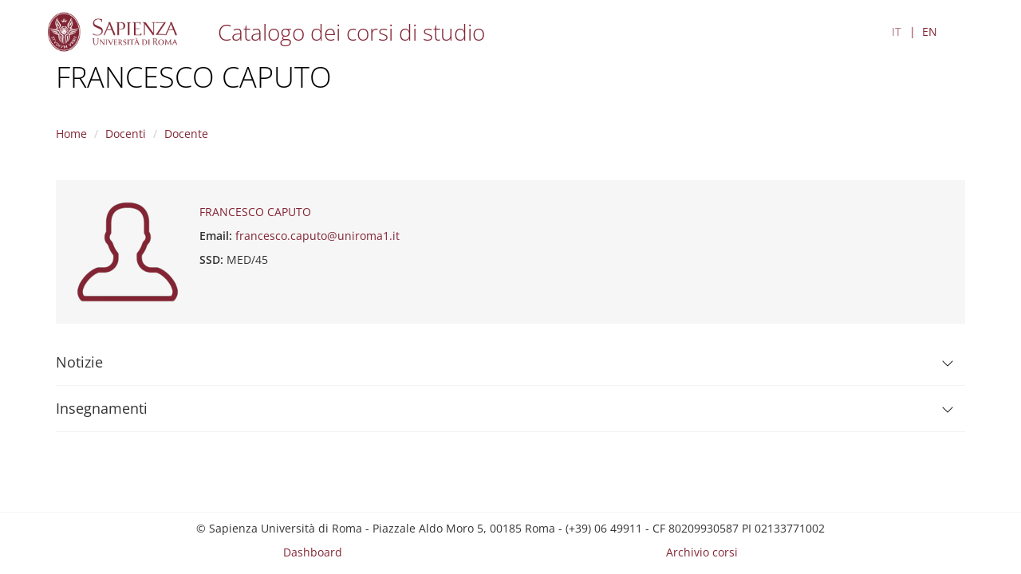

--- FILE ---
content_type: text/html; charset=utf-8
request_url: https://corsidilaurea.uniroma1.it/it/docente/290c07bb-61b1-4677-bd16-a3ce4ad1f1ee
body_size: 3870
content:
<!DOCTYPE html>
<html lang="it" dir="ltr">
<head>
  <link rel="profile" href="http://www.w3.org/1999/xhtml/vocab" />
  <meta name="viewport" content="width=device-width, initial-scale=1.0">
  <meta http-equiv="Content-Type" content="text/html; charset=utf-8" />
<meta name="Generator" content="Drupal 7 (http://drupal.org)" />
<link rel="shortcut icon" href="https://corsidilaurea.uniroma1.it/sites/all/themes/custom/cdl/favicon.ico" type="image/vnd.microsoft.icon" />
  <title>FRANCESCO CAPUTO | Course catalogue</title>
  <style>
@import url("https://corsidilaurea.uniroma1.it/modules/system/system.base.css?t9jqxd");
</style>
<style>
@import url("https://corsidilaurea.uniroma1.it/sites/all/modules/custom/cdl_backend/css/backend.css?t9jqxd");
@import url("https://corsidilaurea.uniroma1.it/sites/all/modules/custom/cdl_course_home/css/course_home.css?t9jqxd");
@import url("https://corsidilaurea.uniroma1.it/sites/all/modules/custom/cdl_lessons/css/lessons.css?t9jqxd");
@import url("https://corsidilaurea.uniroma1.it/modules/field/theme/field.css?t9jqxd");
@import url("https://corsidilaurea.uniroma1.it/modules/node/node.css?t9jqxd");
@import url("https://corsidilaurea.uniroma1.it/sites/all/modules/contrib/views/css/views.css?t9jqxd");
@import url("https://corsidilaurea.uniroma1.it/sites/all/modules/contrib/ckeditor/css/ckeditor.css?t9jqxd");
</style>
<style>
@import url("https://corsidilaurea.uniroma1.it/sites/all/modules/contrib/ctools/css/ctools.css?t9jqxd");
@import url("https://corsidilaurea.uniroma1.it/modules/locale/locale.css?t9jqxd");
</style>
<link type="text/css" rel="stylesheet" href="https://cdn.jsdelivr.net/npm/bootstrap@3.4.1/dist/css/bootstrap.css" media="all" />
<link type="text/css" rel="stylesheet" href="https://cdn.jsdelivr.net/npm/@unicorn-fail/drupal-bootstrap-styles@0.0.2/dist/3.3.1/7.x-3.x/drupal-bootstrap.css" media="all" />
<style>
@import url("https://corsidilaurea.uniroma1.it/sites/all/themes/custom/cdl/libraries/fontawesome/css/fontawesome.min.css?t9jqxd");
@import url("https://corsidilaurea.uniroma1.it/sites/all/themes/custom/cdl/css/styles.css?t9jqxd");
</style>
  <!-- HTML5 element support for IE6-8 -->
  <!--[if lt IE 9]>
    <script src="https://cdn.jsdelivr.net/html5shiv/3.7.3/html5shiv-printshiv.min.js"></script>
  <![endif]-->
  <script src="https://corsidilaurea.uniroma1.it/sites/all/modules/contrib/jquery_update/replace/jquery/2.2/jquery.min.js?v=2.2.4"></script>
<script src="https://corsidilaurea.uniroma1.it/misc/jquery-extend-3.4.0.js?v=2.2.4"></script>
<script src="https://corsidilaurea.uniroma1.it/misc/jquery-html-prefilter-3.5.0-backport.js?v=2.2.4"></script>
<script src="https://corsidilaurea.uniroma1.it/misc/jquery.once.js?v=1.2"></script>
<script src="https://corsidilaurea.uniroma1.it/misc/drupal.js?t9jqxd"></script>
<script src="https://corsidilaurea.uniroma1.it/sites/all/modules/contrib/jquery_update/js/jquery_browser.js?v=0.0.1"></script>
<script src="https://cdn.jsdelivr.net/npm/bootstrap@3.4.1/dist/js/bootstrap.js"></script>
<script src="https://corsidilaurea.uniroma1.it/sites/all/modules/contrib/admin_menu/admin_devel/admin_devel.js?t9jqxd"></script>
<script src="https://corsidilaurea.uniroma1.it/sites/all/modules/custom/cdl_backend/js/backend.js?t9jqxd"></script>
<script src="https://corsidilaurea.uniroma1.it/sites/all/modules/custom/cdl_course_attendance/js/timetable.js?t9jqxd"></script>
<script src="https://corsidilaurea.uniroma1.it/sites/all/modules/custom/cdl_course_contacts/js/contacts.js?t9jqxd"></script>
<script src="https://corsidilaurea.uniroma1.it/sites/all/modules/custom/cdl_course_home/js/course_home.js?t9jqxd"></script>
<script src="https://corsidilaurea.uniroma1.it/sites/all/modules/custom/cdl_homepage/js/base.js?t9jqxd"></script>
<script src="https://corsidilaurea.uniroma1.it/sites/all/modules/contrib/entityreference/js/entityreference.js?t9jqxd"></script>
<script src="https://corsidilaurea.uniroma1.it/sites/default/files/languages/it_Wzm_7H3nPYJkp6RgAOZ85F7ZoSHF2v8GvAts3_X8_Y0.js?t9jqxd"></script>
<script src="https://corsidilaurea.uniroma1.it/misc/tableheader.js?t9jqxd"></script>
<script src="https://corsidilaurea.uniroma1.it/sites/all/themes/custom/cdl/libraries/fontawesome/js/fontawesome.min.js?t9jqxd"></script>
<script src="https://corsidilaurea.uniroma1.it/sites/all/themes/custom/cdl/libraries/fontawesome/js/solid.min.js?t9jqxd"></script>
<script src="https://corsidilaurea.uniroma1.it/sites/all/themes/custom/cdl/libraries/js/css3-mediaqueries.js?t9jqxd"></script>
<script src="https://corsidilaurea.uniroma1.it/sites/all/themes/custom/cdl/libraries/js/html5shiv.min.js?t9jqxd"></script>
<script src="https://corsidilaurea.uniroma1.it/sites/all/themes/custom/cdl/libraries/js/jquery.matchHeight-min.js?t9jqxd"></script>
<script src="https://corsidilaurea.uniroma1.it/sites/all/themes/custom/cdl/libraries/js/modernizr.min.js?t9jqxd"></script>
<script src="https://corsidilaurea.uniroma1.it/sites/all/themes/custom/cdl/libraries/js/respond.js?t9jqxd"></script>
<script src="https://corsidilaurea.uniroma1.it/sites/all/themes/custom/cdl/js/components/cdl_accordion.js?t9jqxd"></script>
<script src="https://corsidilaurea.uniroma1.it/sites/all/themes/custom/cdl/js/components/cdl_video.js?t9jqxd"></script>
<script src="https://corsidilaurea.uniroma1.it/sites/all/themes/custom/cdl/js/components/cdl_lessons.js?t9jqxd"></script>
<script src="https://corsidilaurea.uniroma1.it/sites/all/themes/custom/cdl/js/scripts.js?t9jqxd"></script>
<script>jQuery.extend(Drupal.settings, {"basePath":"\/","pathPrefix":"it\/","setHasJsCookie":0,"ajaxPageState":{"theme":"cdl","theme_token":"gU00UQ2prq7p220a36vluOKZz9CW4m6cxAiCdmEW0lg","js":{"sites\/all\/themes\/contrib\/bootstrap\/js\/bootstrap.js":1,"sites\/all\/modules\/contrib\/jquery_update\/replace\/jquery\/2.2\/jquery.min.js":1,"misc\/jquery-extend-3.4.0.js":1,"misc\/jquery-html-prefilter-3.5.0-backport.js":1,"misc\/jquery.once.js":1,"misc\/drupal.js":1,"sites\/all\/modules\/contrib\/jquery_update\/js\/jquery_browser.js":1,"https:\/\/cdn.jsdelivr.net\/npm\/bootstrap@3.4.1\/dist\/js\/bootstrap.js":1,"sites\/all\/modules\/contrib\/admin_menu\/admin_devel\/admin_devel.js":1,"sites\/all\/modules\/custom\/cdl_backend\/js\/backend.js":1,"sites\/all\/modules\/custom\/cdl_course_attendance\/js\/timetable.js":1,"sites\/all\/modules\/custom\/cdl_course_contacts\/js\/contacts.js":1,"sites\/all\/modules\/custom\/cdl_course_home\/js\/course_home.js":1,"sites\/all\/modules\/custom\/cdl_homepage\/js\/base.js":1,"sites\/all\/modules\/contrib\/entityreference\/js\/entityreference.js":1,"public:\/\/languages\/it_Wzm_7H3nPYJkp6RgAOZ85F7ZoSHF2v8GvAts3_X8_Y0.js":1,"misc\/tableheader.js":1,"sites\/all\/themes\/custom\/cdl\/libraries\/fontawesome\/js\/fontawesome.min.js":1,"sites\/all\/themes\/custom\/cdl\/libraries\/fontawesome\/js\/solid.min.js":1,"sites\/all\/themes\/custom\/cdl\/libraries\/js\/css3-mediaqueries.js":1,"sites\/all\/themes\/custom\/cdl\/libraries\/js\/html5shiv.min.js":1,"sites\/all\/themes\/custom\/cdl\/libraries\/js\/jquery.matchHeight-min.js":1,"sites\/all\/themes\/custom\/cdl\/libraries\/js\/modernizr.min.js":1,"sites\/all\/themes\/custom\/cdl\/libraries\/js\/respond.js":1,"sites\/all\/themes\/custom\/cdl\/js\/components\/cdl_accordion.js":1,"sites\/all\/themes\/custom\/cdl\/js\/components\/cdl_video.js":1,"sites\/all\/themes\/custom\/cdl\/js\/components\/cdl_lessons.js":1,"sites\/all\/themes\/custom\/cdl\/js\/scripts.js":1},"css":{"modules\/system\/system.base.css":1,"sites\/all\/modules\/custom\/cdl_backend\/css\/backend.css":1,"sites\/all\/modules\/custom\/cdl_course_home\/css\/course_home.css":1,"sites\/all\/modules\/custom\/cdl_lessons\/css\/lessons.css":1,"modules\/field\/theme\/field.css":1,"modules\/node\/node.css":1,"sites\/all\/modules\/contrib\/views\/css\/views.css":1,"sites\/all\/modules\/contrib\/ckeditor\/css\/ckeditor.css":1,"sites\/all\/modules\/contrib\/ctools\/css\/ctools.css":1,"modules\/locale\/locale.css":1,"https:\/\/cdn.jsdelivr.net\/npm\/bootstrap@3.4.1\/dist\/css\/bootstrap.css":1,"https:\/\/cdn.jsdelivr.net\/npm\/@unicorn-fail\/drupal-bootstrap-styles@0.0.2\/dist\/3.3.1\/7.x-3.x\/drupal-bootstrap.css":1,"sites\/all\/themes\/custom\/cdl\/libraries\/fontawesome\/cs\/fontawesome.min.css":1,"sites\/all\/themes\/custom\/cdl\/libraries\/fontawesome\/css\/fontawesome.min.css":1,"sites\/all\/themes\/custom\/cdl\/css\/styles.css":1}},"bootstrap":{"anchorsFix":"0","anchorsSmoothScrolling":"0","formHasError":1,"popoverEnabled":1,"popoverOptions":{"animation":1,"html":0,"placement":"right","selector":"","trigger":"click","triggerAutoclose":1,"title":"","content":"","delay":0,"container":"body"},"tooltipEnabled":1,"tooltipOptions":{"animation":1,"html":0,"placement":"auto left","selector":"","trigger":"focus hover","delay":0,"container":"body"}}});</script>
</head>
<body class="navbar-is-fixed-top html not-front not-logged-in no-sidebars page-lecturer page-lecturer-290c07bb-61b1-4677-bd16-a3ce4ad1f1ee">
  <div class="cdl-overlay-div"></div>
  <div id="skip-link">
    <a href="#main-content" role="link" aria-label="Skip to main content" class="element-invisible element-focusable">Skip to main content</a>
  </div>
    <header id="navbar" role="banner" class="section navbar navbar-fixed-top navbar-default">
  <div class="container">

      <div class="navbar-brand">
              <a href="https://www.uniroma1.it/" class="site-logo">
          <img class="logo pull-left" src="https://corsidilaurea.uniroma1.it/sites/all/themes/custom/cdl/logo.png" alt="Uniroma 1" />
        </a>
      
              <div class="site-name">
          <a title="Torna alla Home Page" href="/"><h2>Catalogo dei corsi di studio</h2></a>
        </div>
            </div>

      
                <div class="region region-header">
    <section id="block-locale-language-content" class="block- block block-locale clearfix">

      
  <ul class="language-switcher-locale-url"><li class="it first active"><a href="/it/lecturer/290c07bb-61b1-4677-bd16-a3ce4ad1f1ee" class="language-link active" xml:lang="it">IT</a></li>
<li class="en last"><a href="/en/lecturer/290c07bb-61b1-4677-bd16-a3ce4ad1f1ee" class="language-link" xml:lang="en">EN</a></li>
</ul>
</section>
  </div>

        </div>
</header>


<section id="page-title" class="section">
  <div class="container">
        <h1>
              FRANCESCO CAPUTO          </h1>
      </div>
</section>

<section id="breadcrumb" class="section">
  <div class="container">
    <div class="row">
      <div class="col-md-12">
        <ol class="breadcrumb"><li><a href="/it">Home</a></li>
<li><a href="/it/lecturers">Docenti</a></li>
<li>Docente</li>
</ol>      </div>
    </div>
  </div>
</section>
<section class="section section-highlighted">
  <div class="container">
                  </div>
</section>

<section class="section section-tabs">
  <div class="container">
      </div>
</section>

<main role="main" class="section section-content">
  <span id="main-content" tabindex="-1"></span>
  <div class="container">
    <div class="row">
      <div class="col-md-12">
          <div class="region region-content">
    <section id="block-system-main" class="block- block block-system clearfix">

      
  <div class="docente mt-4">
  <div class="docente-header">
    <div class="docente-picture">
            <img src="/sites/all/modules/custom/cdl_professors/images/user_picture.png" />
    </div>
    <div class='docente-base-info'>
      <div class="field full-name">
        FRANCESCO CAPUTO      </div>
            <div class="field email">
        <div class="field-label-inline">Email:</div>
        <a href="mailto:francesco.caputo@uniroma1.it">francesco.caputo@uniroma1.it</a>
      </div>
                        <div class="field ssd">
        <div class="field-label-inline">SSD:</div>
        <div>MED/45</div>
      </div>
                </div>
  </div>
  <div class='docente-info cdl-accordion'>
          <div class="accordion-item">
        <div class="accordion-title" id="lecturer-news">
          <h4>Notizie</h4><i class="chevron"></i>
        </div>
        <div class="accordion-content">
          <div class="cv-content"><div class="tab-content group-nav field-group-bootstrap_fieldgroup_nav">
<div class="tab-pane active" id="bootstrap-fieldgroup-nav-item--bacheca">
<div class="field field-name-field-bacheca field-type-text-long field-label-hidden">
<div class="field-items">
<div class="field-item even">
<p><strong>Le lezioni</strong> saranno fruibili in presenza</p>
<p> </p>
<p> </p>
<p><strong>CODICE OPIS</strong></p>
<p> </p>
<p> </p>
<p>(ATTENDERE LA FINE DELLE LEZIONI  PER POTER PROCEDERE ALLA COMPILAZIONE QUESTIONARIO)</p>
<p> </p>
<p>Percorso :</p>
<p>Infostud -&gt; </p>
<p>corsi di laurea-&gt;</p>
<p>Opinioni studenti-&gt;</p>
<p>inserire codice OPIS-&gt; Questionario.</p>
<p> </p>
<p> </p>
<p><strong>Ricevimento previo appuntamento:</strong></p>
<p><strong>fr</strong>ancesco.caputo@aslroma1.<a href="mailto:adelaide.landi@aslroma1.it">it </a></p>
<p><a href="mailto:adelaide.landi@aslroma1.it">francesco.caputo@uniroma1.it</a></p>
</div>
</div>
</div>
</div>
</div>
</div>
        </div>
      </div>
                      <div class="accordion-item">
        <div class="accordion-title" id="lecturer-activities">
          <h4>Insegnamenti</h4><i class="chevron"></i>
        </div>
        <div class="accordion-content">
          <div class="cv-content"><div class="table-responsive">
<table class="table table-hover table-striped sticky-enabled">
 <thead><tr><th>Codice insegnamento</th><th>Insegnamento</th><th>Anno</th><th>Semestre</th><th>Lingua</th><th> Corso</th><th>Codice corso</th><th>Curriculum</th> </tr></thead>
<tbody>
 <tr><td><a href="/it/course/29859/attendance/lesson/45a01443-e273-4889-865e-65f3af5eb0d6/3/1/e2982f4c-eabb-402d-aea6-39d750b70d25/eda95459-071b-4c38-beba-bacb9ce321b2" target="_blank">1034960</a></td><td>INFERMIERISTICA IN AREA CRITICA E NELL'EMERGENZA - INFERMIERISTICA IN AREA CRITICA</td><td>3º</td><td>1º</td><td>ITA</td><td>Infermieristica (abilitante alla professione sanitaria di Infermiere) - Corso di Laurea J - ASL Roma 1</td><td>29859</td><td>Curriculum unico</td> </tr>
</tbody>
</table>
</div>
</div>
        </div>
      </div>
      </div>
</div>

</section>
  </div>
      </div>
    </div>
  </div>
</main>


<footer class="section section-footer">
  <div class="container">
    <div class="region region-footer">
    <section id="block-cdl-utils-cdl-footer" class="block- block block-cdl-utils clearfix">

      
  <div class="first-line">© Sapienza Università di Roma - Piazzale Aldo Moro 5, 00185 Roma - (+39) 06 49911 - CF 80209930587 PI 02133771002</div><div class="second-line"><div class="footer-menu"><a href="/area-riservata">Dashboard</a><a href="/archive">Archivio corsi</a></div></div>
</section>
  </div>
  </div>
</footer>

  <script src="https://corsidilaurea.uniroma1.it/sites/all/themes/contrib/bootstrap/js/bootstrap.js?t9jqxd"></script>
</body>
</html>


--- FILE ---
content_type: text/css
request_url: https://corsidilaurea.uniroma1.it/sites/all/modules/custom/cdl_backend/css/backend.css?t9jqxd
body_size: 821
content:
/* Campi in linea traducibili */
div.etuf-translated-field {
  display: flex;
}
  div.etuf-translated-field>div {
    flex: 1;
  }
    div.etuf-translated-field>div:first-child {
      margin-right: 1em;
    }



.page-admin-backend-editor {}

.page-admin-backend-editor #page {
  padding: 20px;
}

/* Tabs lingue */
.page-admin-backend-editor .tabs-secondary {
  display: none;
}

/* Tabella qualita con doppio valore */
.cdl-course-editor .field-multiple-table tbody .field-multiple-drag {
  display: none;
}
  /*.page-admin-backend-editor #field-parts-add-more-wrapper .field-multiple-drag + td {
    display: block;
    min-height: 595px;
  }*/

.cdl-course-editor #field-parts-add-more-wrapper .field-multiple-table tbody > tr:first-child,
.cdl-course-editor #field-parts-add-more-wrapper .field-multiple-table tbody > tr:nth-child(2),
.cdl-course-editor #field-parts-add-more-wrapper .field-multiple-table tbody > tr:last-child {
  display: none;
}

.cdl-course-editor .gomp-field-value {
  max-height: 367px;
  overflow-y: scroll;
}
// show row heights
.cdl-course-editor .tabledrag-toggle-weight-wrapper {
  display: none;
}


/* Course editor */
.cdl-course-editor .sidebar {
  position: fixed;
}
.cdl-course-editor .sidebar + div {
  position: relative;
  left: 160px;
}

.cdl-course-editor .sidebar h4 {
  margin-bottom: .5rem;
}
.cdl-course-editor .sidebar ul {
  padding: 0;
  margin: 0;
}
  .cdl-course-editor .sidebar ul li {
    list-style: none;
  }
    .cdl-course-editor .sidebar ul li a {
      display: block;
      padding: 1rem 0;
    }
    .cdl-course-editor .sidebar ul li a.active {
      font-weight: bold;
    }


.cdl_course_search-results-table {
  margin-top: 2rem;
}
.sticky {
  position: sticky !important;
  top: 3em;
}
.contact-card, .contact-card-contact {
  border: solid 1px #ccc;
  margin-right: 1em;
}
.contact-card.active, .contact-card-contact.active {
  border: solid 2px #822433;
}

.screen-height {
  height: 100vh;
  overflow: scroll;
}

/* CKEDITOR: descrizione e cambi formato nascosti*/
.text-format-wrapper .ckeditor_links,
.text-format-wrapper fieldset {
  display: none!important;
}

/* Toolbar: nascosto item "Index" */
#admin-menu-icon .admin-menu-icon .dropdown li:first-child {
  display: none;
}

.cdl-dashboard h3 {
  margin: 2rem 0 0;
}


--- FILE ---
content_type: text/javascript
request_url: https://corsidilaurea.uniroma1.it/sites/all/themes/custom/cdl/js/components/cdl_lessons.js?t9jqxd
body_size: 632
content:
(function ($) {
  Drupal.behaviors.cdl_lessons = {
    attach: function (context) {
      if ($('.cdl-lessons-view').length) {
        // toglie classi responsive, il responsive funziona meglio senza queste classi (specie white-space)
        $('.table-responsive').addClass('table').removeClass('table-responsive');
        // toglie classi striped
        $('.table-striped').removeClass('table-striped');
        // toglie sticky header che non funziona bene
        $('.sticky-header').remove();

        if ($('.main-menu-open').is(':visible')) {
          $('.group-year-lessons thead tr th:last-child').each(function (i, e) {
            $(e).text('Lang');
          });
        }

        $('.cdl-lessons-view', context).each(function () {
          // accordion insegnamenti
          $(this).find('.activity.group').each(function (i, e) {
            let parent_id = $(e).attr('data-group-id');
            if (!parent_id) {
              parent_id = $(e).attr('data-group-optional-id');
            }
            let activity_id = $(e).attr('data-activity-id');

            let $chevron = $(this).find('.icon');

            $($chevron).on('click', function (ev) {
              ev.preventDefault();
              $(e).toggleClass('opened');
              if ($('tr[data-parent-id="'+parent_id+'"]').length) {
                // insegnamenti figli hanno parent-id
                $('tr[data-parent-id="'+parent_id+'"]').toggle();
              }else if ($('tr[data-parent-id="'+activity_id+'"]').length) {
                // in alcuni casi c'è solo activity-id (es: solo educational objectives)
                $('tr[data-parent-id="'+activity_id+'"]').toggle();
              }
            })
          })
        });


      }
    }
  }
})(jQuery);
